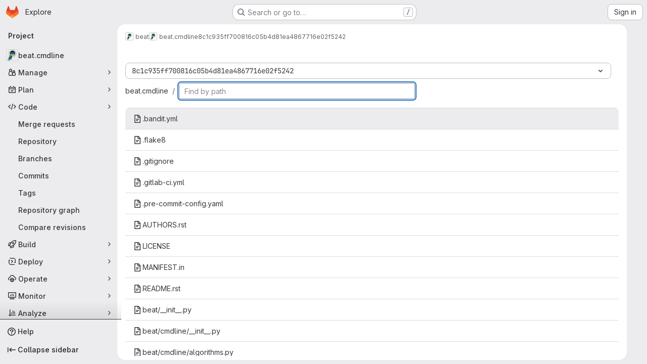

--- FILE ---
content_type: text/javascript; charset=utf-8
request_url: https://gitlab.idiap.ch/assets/webpack/pages.projects.find_file.show.e5ed5307.chunk.js
body_size: 10575
content:
(this.webpackJsonp=this.webpackJsonp||[]).push([["pages.projects.find_file.show","vendors-gfm_copy_extra-shortcutsBundle"],{225:function(e,t,r){r("HVBj"),r("gjpc"),e.exports=r("WT/3")},"78vh":function(e,t,r){"use strict";var n=r("Q0Js"),i=TypeError;e.exports=function(e,t){if(!delete e[t])throw new i("Cannot delete property "+n(t)+" of "+n(e))}},"86Lb":function(e,t,r){"use strict";var n=r("ZfjD"),i=r("/EoU"),o=r("ejl/"),s=r("sPwa"),a=r("78vh"),l=r("ocV/");n({target:"Array",proto:!0,arity:1,forced:1!==[].unshift(0)||!function(){try{Object.defineProperty([],"length",{writable:!1}).unshift()}catch(e){return e instanceof TypeError}}()},{unshift:function(e){var t=i(this),r=o(t),n=arguments.length;if(n){l(r+n);for(var u=r;u--;){var c=u+n;u in t?t[c]=t[u]:a(t,c)}for(var f=0;f<n;f++)t[f]=arguments[f]}return s(t,r+n)}})},AUvv:function(e,t){(function(){var e,r,n,i,o,s,a,l,u,c,f,h,d,p,m,g;t.score=function(e,t,n){var i,s,a;return i=n.preparedQuery,n.allowErrors||o(e,i.core_lw,i.core_up)?(a=e.toLowerCase(),s=r(e,a,i),Math.ceil(s)):0},t.isMatch=o=function(e,t,r){var n,i,o,s,a,l,u;if(o=e.length,s=t.length,!o||s>o)return!1;for(n=-1,i=-1;++i<s;){for(a=t.charCodeAt(i),l=r.charCodeAt(i);++n<o&&(u=e.charCodeAt(n))!==a&&u!==l;);if(n===o)return!1}return!0},t.computeScore=r=function(e,t,r){var n,i,o,s,a,p,m,v,y,b,w,k,j,x,S,C,T,q,E,O,_,V,P,B;if(S=r.query,C=r.query_lw,b=e.length,j=S.length,i=(n=u(e,t,S,C)).score,n.count===j)return h(j,b,i,n.pos);if((x=t.indexOf(C))>-1)return d(e,t,S,C,x,j,b);for(O=new Array(j),a=new Array(j),B=g(j,b),k=w=Math.ceil(.75*j)+5,m=!0,y=-1;++y<j;)O[y]=0,a[y]=0;for(v=-1;++v<b;)if(!(V=t[v]).charCodeAt(0)in r.charCodes){if(m){for(y=-1;++y<j;)a[y]=0;m=!1}}else for(q=0,E=0,s=0,T=!0,m=!0,y=-1;++y<j;){if((_=O[y])>q&&(q=_),p=0,C[y]===V)if(P=l(v,e,t),p=s>0?s:f(e,t,S,C,v,y,P),(o=E+c(v,y,P,i,p))>q)q=o,k=w;else{if(T&&--k<=0)return Math.max(q,O[j-1])*B;T=!1}E=_,s=a[y],a[y]=p,O[y]=q}return(q=O[j-1])*B},t.isWordStart=l=function(e,t,r){var n,i;return 0===e||(n=t[e],i=t[e-1],s(i)||n!==r[e]&&i===r[e-1])},t.isWordEnd=a=function(e,t,r,n){var i,o;return e===n-1||(i=t[e],o=t[e+1],s(o)||i===r[e]&&o!==r[e+1])},s=function(e){return" "===e||"."===e||"-"===e||"_"===e||"/"===e||"\\"===e},m=function(e){var t;return e<20?100+(t=20-e)*t:Math.max(120-e,0)},t.scoreSize=g=function(e,t){return 150/(150+Math.abs(t-e))},h=function(e,t,r,n){return 2*e*(150*r+m(n))*g(e,t)},t.scorePattern=p=function(e,t,r,n,i){var o,s;return s=e,o=6,r===e&&(o+=2),n&&(o+=3),i&&(o+=1),e===t&&(n&&(s+=r===t?2:1),i&&(o+=1)),r+s*(s+o)},t.scoreCharacter=c=function(e,t,r,n,i){var o;return o=m(e),r?o+150*((n>i?n:i)+10):o+150*i},t.scoreConsecutives=f=function(e,t,r,n,i,o,s){var l,u,c,f,h,d,m;for(l=(c=(u=e.length)-i)<(h=(f=r.length)-o)?c:h,d=0,m=0,r[o]===e[i]&&d++;++m<l&&n[++o]===t[++i];)r[o]===e[i]&&d++;return m<l&&i--,1===m?1+2*d:p(m,f,d,s,a(i,e,t,u))},t.scoreExactMatch=d=function(e,t,r,n,i,o,s){var u,c,f,d,m;for((m=l(i,e,t))||(f=t.indexOf(n,i+1))>-1&&(m=l(f,e,t))&&(i=f),c=-1,d=0;++c<o;)r[i+c]===e[c]&&d++;return u=a(i+o-1,e,t,s),h(o,s,p(o,o,d,m,u),i)},n=new(e=function(e,t,r){this.score=e,this.pos=t,this.count=r})(0,.1,0),t.scoreAcronyms=u=function(t,r,o,a){var u,c,f,h,d,m,g,v,y,b,w;if(d=t.length,m=o.length,!(d>1&&m>1))return n;for(u=0,b=0,w=0,v=0,f=-1,h=-1;++h<m;){if(g=a[h],s(g)){if((f=r.indexOf(g,f+1))>-1){b++;continue}break}for(;++f<d;)if(g===r[f]&&l(f,t,r)){o[h]===t[f]&&v++,w+=f,u++;break}if(f===d)break}return u<2?n:(c=u===m&&i(t,r,o,u),y=p(u,m,v,!0,c),new e(y,w/u,u+b))},i=function(e,t,r,n){var i,o,s;if(i=0,(s=e.length)>12*r.length)return!1;for(o=-1;++o<s;)if(l(o,e,t)&&++i>n)return!1;return!0}}).call(this)},O6Bj:function(e,t,r){"use strict";r.d(t,"c",(function(){return a})),r.d(t,"a",(function(){return l}));r("86Lb");var n=r("t6Yz"),i=r.n(n);r.d(t,"b",(function(){return i.a}));const o=[],s=i.a.prototype.stopCallback;i.a.prototype.stopCallback=function(e,t,r){for(const n of o){const i=n.call(this,e,t,r);if(void 0!==i)return i}return s.call(this,e,t,r)};const a=function(e){o.unshift(e)},l="mod+c"},PxiM:function(e,t,r){(function(t){(function(){var n,i,o,s,a,l,u,c;o=r("zgIB"),s=r("rxWs"),c=r("AUvv"),l=r("jP5H"),n=r("dsXv"),u=null,i="win32"===(null!=t?t.platform:void 0)?"\\":"/",e.exports={filter:function(e,t,r){return null==r&&(r={}),(null!=t?t.length:void 0)&&(null!=e?e.length:void 0)?(r=a(r,t),o(e,t,r)):[]},score:function(e,t,r){return null==r&&(r={}),(null!=e?e.length:void 0)&&(null!=t?t.length:void 0)?(r=a(r,t)).usePathScoring?l.score(e,t,r):c.score(e,t,r):0},match:function(e,t,r){var n;return null==r&&(r={}),e&&t?e===t?function(){n=[];for(var t=0,r=e.length;0<=r?t<r:t>r;0<=r?t++:t--)n.push(t);return n}.apply(this):(r=a(r,t),s.match(e,t,r)):[]},wrap:function(e,t,r){return null==r&&(r={}),e&&t?(r=a(r,t),s.wrap(e,t,r)):[]},prepareQuery:function(e,t){return null==t&&(t={}),(t=a(t,e)).preparedQuery}},a=function(e,t){return null==e.allowErrors&&(e.allowErrors=!1),null==e.usePathScoring&&(e.usePathScoring=!0),null==e.useExtensionBonus&&(e.useExtensionBonus=!1),null==e.pathSeparator&&(e.pathSeparator=i),null==e.optCharRegEx&&(e.optCharRegEx=null),null==e.wrap&&(e.wrap=null),null==e.preparedQuery&&(e.preparedQuery=u&&u.query===t?u:u=new n(t,e)),e}}).call(this)}).call(this,r("TzVV"))},QwBj:function(e,t,r){"use strict";r.d(t,"a",(function(){return n})),r.d(t,"f",(function(){return i})),r.d(t,"e",(function(){return o})),r.d(t,"j",(function(){return s})),r.d(t,"b",(function(){return a})),r.d(t,"d",(function(){return l})),r.d(t,"c",(function(){return u})),r.d(t,"g",(function(){return c})),r.d(t,"k",(function(){return f})),r.d(t,"i",(function(){return h})),r.d(t,"h",(function(){return d})),r.d(t,"l",(function(){return p}));const n=0,i=200,o=204,s=401,a=403,l=404,u=410,c=413,f=422,h=429,d=503,p=[i,201,202,203,o,205,206,207,208,226]},"WT/3":function(e,t,r){"use strict";r.r(t);var n,i,o,s=r("EmJ/"),a=r.n(s),l=r("Erny"),u=r("d08M"),c=r("O6Bj"),f=r("CX32");class h{constructor(e,t){Object(c.c)((function(e,r,n){if(r===t.inputElement[0]&&(Object(u.Hb)(u.nb).includes(n)||Object(u.Hb)(u.mb).includes(n)||Object(u.Hb)(u.kb).includes(n)||Object(u.Hb)(u.ob).includes(n)))return e.preventDefault(),!1})),e.addAll([[u.nb,t.selectRowUp],[u.mb,t.selectRowDown],[u.kb,t.goToTree],[u.ob,t.goToBlob]])}}n=h,i="dependencies",o=[f.a],(i=function(e){var t=function(e,t){if("object"!=typeof e||!e)return e;var r=e[Symbol.toPrimitive];if(void 0!==r){var n=r.call(e,t||"default");if("object"!=typeof n)return n;throw new TypeError("@@toPrimitive must return a primitive value.")}return("string"===t?String:Number)(e)}(e,"string");return"symbol"==typeof t?t:t+""}(i))in n?Object.defineProperty(n,i,{value:o,enumerable:!0,configurable:!0,writable:!0}):n[i]=o;r("v2fZ"),r("B++/"),r("z6RN"),r("47t/"),r("UezY"),r("hG7+"),r("lFMf"),r("gOHk"),r("c9hT");var d=r("PxiM"),p=r.n(d),m=r("jlnU"),g=r("D+x4"),v=r("2ibD"),y=r("NmEs"),b=r("3twG"),w=r("/lV4");class k{constructor(e,t){this.element=e,this.options=t,this.goToBlob=this.goToBlob.bind(this),this.goToTree=this.goToTree.bind(this),this.selectRowDown=this.selectRowDown.bind(this),this.selectRowUp=this.selectRowUp.bind(this),this.filePaths={},this.inputElement=this.element.find(".file-finder-input"),this.initEvent(),this.inputElement.focus()}initEvent(){var e=this;this.inputElement.off("keyup"),this.inputElement.on("keyup",(function(t){const r=a()(t.target),n=r.val(),i=r.data("oldValue");if(n!==(null!=i?i:""))return r.data("oldValue",n),e.findFile(),e.element.find("tr.tree-item").eq(0).addClass("selected").focus()}))}findFile(){const e=Object(g.b)(this.inputElement.val()),t=e.length>0?p.a.filter(this.filePaths,e):this.filePaths;return this.renderList(t,e)}load(e){var t=this;v.a.get(e).then((function({data:e}){t.element.find(".loading").hide(),t.filePaths=e,t.findFile(),t.element.find(".files-slider tr.tree-item").eq(0).addClass("selected").focus()})).catch((function(){return Object(m.createAlert)({message:Object(w.a)("An error occurred while loading filenames")})}))}renderList(e,t){let r=0,n=0,i=[];const o=[];for(this.element.find(".tree-table > tbody").empty(),r=0,n=e.length;r<n;r+=1){const n=e[r];if(20===r)break;t&&(i=p.a.match(n,t));let s=Object(b.B)(this.options.blobUrlTemplate,Object(b.m)(n));if(this.options.refType){const e=new URL(s,window.location.origin);e.searchParams.append("ref_type",this.options.refType),s=e.toString()}const a=k.makeHtml(n,i,s);o.push(this.element.find(".tree-table > tbody").append(a))}return this.element.find(".empty-state").toggleClass("hidden",Boolean(o.length)),o}static makeHtml(e,t,r){const n=a()(`<tr class='tree-item'><td class='tree-item-file-name link-container'><a>${Object(y.N)("doc-text","s16 vertical-align-middle gl-mr-1")}<span class='str-truncated'></span></a></td></tr>`);return t?n.find("a").replaceWith(function(e,t,r){let n=0,i=0,o=0,s=[],a=r[n],l=t.substring(o,a);for(n=0,i=r.length;n<i;n+=1)a=r[n],l=t.substring(o,a),l&&(s.length&&e.append(s.join("").bold()),s=[],e.append(document.createTextNode(l))),s.push(t[a]),o=a+1;return s.length&&e.append(s.join("").bold()),e.append(document.createTextNode(t.substring(o)))}(n.find("a"),e,t).attr("href",r)):(n.find("a").attr("href",r),n.find(".str-truncated").text(e)),n}selectRow(e){const t=this.element.find(".files-slider tr.tree-item");let r=this.element.find(".files-slider tr.tree-item.selected"),n=r.prev();if(t&&t.length>0)return r&&r.length>0?("UP"===e?n=r.prev():"DOWN"===e&&(n=r.next()),n.length>0&&(r.removeClass("selected"),r=n)):r=t.eq(0),r.addClass("selected").focus()}selectRowUp(){return this.selectRow("UP")}selectRowDown(){return this.selectRow("DOWN")}goToTree(){return window.location.href=this.options.treeUrl}goToBlob(){const e=this.element.find(".tree-item.selected .tree-item-file-name a");e.length&&e.get(0).click()}}var j=r("vhTF");Object(j.default)();const x=document.querySelector(".js-file-finder"),S=new k(a()(".file-finder-holder"),{treeUrl:x.dataset.findTreeUrl,blobUrlTemplate:x.dataset.blobUrlTemplate,refType:x.dataset.refType});S.load(x.dataset.fileFindUrl),Object(l.a)(h,S)},dsXv:function(e,t,r){(function(){var t,n,i,o,s,a,l;l=r("jP5H"),n=l.countDir,o=l.getExtension,e.exports=function(e,r){var s,l,u;if(s=(u=null!=r?r:{}).optCharRegEx,l=u.pathSeparator,!e||!e.length)return null;this.query=e,this.query_lw=e.toLowerCase(),this.core=t(e,s),this.core_lw=this.core.toLowerCase(),this.core_up=a(this.core),this.depth=n(e,e.length,l),this.ext=o(this.query_lw),this.charCodes=i(this.query_lw)},s=/[ _\-:\/\\]/g,t=function(e,t){return null==t&&(t=s),e.replace(t,"")},a=function(e){var t,r,n;for(t="",r=0,n=e.length;r<n;r++)t+=e[r].toUpperCase()[0];return t},i=function(e){var t,r,n;for(n=e.length,r=-1,t=[];++r<n;)t[e.charCodeAt(r)]=!0;return t}}).call(this)},hvGG:function(e,t,r){"use strict";r("LdIe"),r("z6RN"),r("PTOk"),r("3UXl"),r("iyoE");var n=r("XCkn"),i=r.n(n),o=r("o4PY"),s=r.n(o),a=r("6hmS"),l=r.n(a),u=r("NDsS"),c=r.n(u),f=r("rhmX"),h=r.n(f),d=r("oIb9"),p=r("mpVB"),m=r("MGi3"),g=r("q3oM");const v=["text","password","email","number","url","tel","search","range","color","date","time","datetime","datetime-local","month","week"];var y={name:"GlFormInput",model:{prop:"value",event:"input"},props:{value:{type:[Number,String],required:!1,default:""},type:{type:String,required:!1,default:"text",validator:function(e){return v.includes(e)}},width:{type:[String,Object],required:!1,default:null,validator:function(e){return(i()(e)?Object.values(e):[e]).every((function(e){return Object.values(g.B).includes(e)}))}},id:{type:String,required:!1,default:void 0},autofocus:{type:Boolean,required:!1,default:!1},disabled:{type:Boolean,required:!1,default:!1},form:{type:String,required:!1,default:void 0},name:{type:String,required:!1,default:void 0},required:{type:Boolean,required:!1,default:!1},state:{type:Boolean,required:!1,default:null},placeholder:{type:String,required:!1,default:void 0},ariaInvalid:{type:[Boolean,String],required:!1,default:!1},autocomplete:{type:String,required:!1,default:void 0},debounce:{type:[Number,String],required:!1,default:void 0},formatter:{type:Function,required:!1,default:void 0},lazy:{type:Boolean,required:!1,default:!1},lazyFormatter:{type:Boolean,required:!1,default:!1},number:{type:Boolean,required:!1,default:!1},plaintext:{type:Boolean,required:!1,default:!1},readonly:{type:Boolean,required:!1,default:!1},trim:{type:Boolean,required:!1,default:!1},list:{type:String,required:!1,default:void 0},max:{type:[Number,String],required:!1,default:void 0},min:{type:[Number,String],required:!1,default:void 0},step:{type:[Number,String],required:!1,default:void 0}},data(){return{localValue:h()(this.value),vModelValue:this.modifyValue(this.value),localId:null}},computed:{computedId(){return this.id||this.localId},localType(){const{type:e}=this;return v.includes(e)?e:"text"},computedAriaInvalid(){const{ariaInvalid:e}=this;return!0===e||"true"===e||""===e||!1===this.computedState?"true":e},computedAttrs(){const{localType:e,name:t,form:r,disabled:n,placeholder:i,required:o,min:s,max:a,step:l}=this;return{id:this.computedId,name:t,form:r,type:e,disabled:n,placeholder:i,required:o,autocomplete:this.autocomplete||null,readonly:this.readonly||this.plaintext,min:s,max:a,step:l,list:"password"!==e?this.list:null,"aria-required":o?"true":null,"aria-invalid":this.computedAriaInvalid}},computedState(){return l()(this.state)?this.state:null},stateClass(){return!0===this.computedState?"is-valid":!1===this.computedState?"is-invalid":null},widthClasses(){if(null===this.width)return[];if(i()(this.width)){const{default:e,...t}=this.width;return[...e?["gl-form-input-"+e]:[],...Object.entries(t).map((function([e,t]){return`gl-${e}-form-input-${t}`}))]}return["gl-form-input-"+this.width]},computedClass(){const{plaintext:e,type:t}=this,r="range"===t,n="color"===t;return[...this.widthClasses,{"custom-range":r,"form-control-plaintext":e&&!r&&!n,"form-control":n||!e&&!r},this.stateClass]},computedListeners(){return{...this.$listeners,input:this.onInput,change:this.onChange,blur:this.onBlur}},computedDebounce(){return Math.max(c()(this.debounce),0)},hasFormatter(){return"function"==typeof this.formatter},noWheel(){return"number"===this.type},selectionStart:{cache:!1,get(){return this.$refs.input.selectionStart},set(e){this.$refs.input.selectionStart=e}},selectionEnd:{cache:!1,get(){return this.$refs.input.selectionEnd},set(e){this.$refs.input.selectionEnd=e}},selectionDirection:{cache:!1,get(){return this.$refs.input.selectionDirection},set(e){this.$refs.input.selectionDirection=e}},validity:{cache:!1,get(){return this.$refs.input.validity}},validationMessage:{cache:!1,get(){return this.$refs.input.validationMessage}},willValidate:{cache:!1,get(){return this.$refs.input.willValidate}}},watch:{value(e){const t=h()(e),r=this.modifyValue(e);t===this.localValue&&r===this.vModelValue||(this.clearDebounce(),this.localValue=t,this.vModelValue=r)},noWheel(e){this.setWheelStopper(e)}},created(){this.$_inputDebounceTimer=null},mounted(){var e=this;this.setWheelStopper(this.noWheel),this.handleAutofocus(),this.$nextTick((function(){e.localId=s()("gl-form-input-")}))},deactivated(){this.setWheelStopper(!1)},activated(){this.setWheelStopper(this.noWheel),this.handleAutofocus()},beforeDestroy(){this.setWheelStopper(!1),this.clearDebounce()},methods:{focus(){var e;this.disabled||(null===(e=this.$refs.input)||void 0===e||e.focus())},blur(){var e;this.disabled||(null===(e=this.$refs.input)||void 0===e||e.blur())},clearDebounce(){clearTimeout(this.$_inputDebounceTimer),this.$_inputDebounceTimer=null},formatValue(e,t,r=!1){let n=h()(e);return!this.hasFormatter||this.lazyFormatter&&!r||(n=this.formatter(e,t)),n},modifyValue(e){let t=h()(e);return this.trim&&(t=t.trim()),this.number&&(t=Object(d.e)(t,t)),t},updateValue(e,t=!1){var r=this;const{lazy:n}=this;if(n&&!t)return;this.clearDebounce();const i=function(){const t=r.modifyValue(e);if(t!==r.vModelValue)r.vModelValue=t,r.$emit("input",t);else if(r.hasFormatter){const e=r.$refs.input;e&&t!==e.value&&(e.value=t)}},o=this.computedDebounce;o>0&&!n&&!t?this.$_inputDebounceTimer=setTimeout(i,o):i()},onInput(e){if(e.target.composing)return;const{value:t}=e.target,r=this.formatValue(t,e);!1===r||e.defaultPrevented?Object(p.k)(e,{propagation:!1}):(this.localValue=r,this.updateValue(r),this.$emit("update",r))},onChange(e){const{value:t}=e.target,r=this.formatValue(t,e);!1===r||e.defaultPrevented?Object(p.k)(e,{propagation:!1}):(this.localValue=r,this.updateValue(r,!0),this.$emit("change",r))},onBlur(e){const{value:t}=e.target,r=this.formatValue(t,e,!0);!1!==r&&(this.localValue=h()(this.modifyValue(r)),this.updateValue(r,!0)),this.$emit("blur",e)},setWheelStopper(e){const{input:t}=this.$refs;e?(t.addEventListener("focus",this.onWheelFocus),t.addEventListener("blur",this.onWheelBlur)):(t.removeEventListener("focus",this.onWheelFocus),t.removeEventListener("blur",this.onWheelBlur),document.removeEventListener("wheel",this.stopWheel))},onWheelFocus(){document.addEventListener("wheel",this.stopWheel)},onWheelBlur(){document.removeEventListener("wheel",this.stopWheel)},stopWheel(e){Object(p.k)(e,{propagation:!1}),this.blur()},handleAutofocus(){var e=this;this.$nextTick((function(){window.requestAnimationFrame((function(){e.autofocus&&Object(m.u)(e.$refs.input)&&e.focus()}))}))},select(...e){this.$refs.input.select(e)},setSelectionRange(...e){this.$refs.input.setSelectionRange(e)},setRangeText(...e){this.$refs.input.setRangeText(e)},setCustomValidity(...e){return this.$refs.input.setCustomValidity(e)},checkValidity(...e){return this.$refs.input.checkValidity(e)},reportValidity(...e){return this.$refs.input.reportValidity(e)}}},b=r("tBpV"),w=Object(b.a)(y,(function(){return(0,this._self._c)("input",this._g(this._b({ref:"input",staticClass:"gl-form-input",class:this.computedClass,domProps:{value:this.localValue}},"input",this.computedAttrs,!1),this.computedListeners))}),[],!1,null,null,null);t.a=w.exports},jP5H:function(e,t,r){(function(){var e,n,i,o,s,a,l;l=r("AUvv"),o=l.isMatch,e=l.computeScore,a=l.scoreSize,t.score=function(t,r,n){var i,a,l;return i=n.preparedQuery,n.allowErrors||o(t,i.core_lw,i.core_up)?(l=t.toLowerCase(),a=e(t,l,i),a=s(t,l,a,n),Math.ceil(a)):0},s=function(t,r,o,s){var l,u,c,f,h,d,p,m,g,v;if(0===o)return 0;for(g=s.preparedQuery,v=s.useExtensionBonus,m=s.pathSeparator,h=t.length-1;t[h]===m;)h--;if(p=h-(c=t.lastIndexOf(m,h)),d=1,v&&(o*=d+=i(r,g.ext,c,h,2)),-1===c)return o;for(f=g.depth;c>-1&&f-- >0;)c=t.lastIndexOf(m,c-1);return u=-1===c?o:d*e(t.slice(c+1,h+1),r.slice(c+1,h+1),g),(l=10/(20+n(t,h+1,m)))*u+(1-l)*o*a(0,2.5*p)},t.countDir=n=function(e,t,r){var n,i;if(t<1)return 0;for(n=0,i=-1;++i<t&&e[i]===r;);for(;++i<t;)if(e[i]===r)for(n++;++i<t&&e[i]===r;);return n},t.getExtension=function(e){var t;return(t=e.lastIndexOf("."))<0?"":e.substr(t+1)},i=function(e,t,r,n,o){var s,a,l,u;if(!t.length)return 0;if(!((u=e.lastIndexOf(".",n))>r))return 0;for((s=n-u)<(l=t.length)&&(l=s,s=t.length),u++,a=-1;++a<l&&e[u+a]===t[a];);return 0===a&&o>0?.9*i(e,t,r,u-2,o-1):a/s}}).call(this)},rxWs:function(e,t,r){(function(){var e,n,i,o,s,a,l,u,c,f;f=r("AUvv"),i=f.isMatch,o=f.isWordStart,c=f.scoreConsecutives,u=f.scoreCharacter,l=f.scoreAcronyms,t.match=s=function(t,r,o){var s,l,u,c,f,h;return s=o.allowErrors,f=o.preparedQuery,c=o.pathSeparator,s||i(t,f.core_lw,f.core_up)?(h=t.toLowerCase(),0===(u=n(t,h,f)).length||t.indexOf(c)>-1&&(l=e(t,h,f,c),u=a(u,l)),u):[]},t.wrap=function(e,t,r){var n,i,o,a,l,u,c,f,h;if(null!=r.wrap&&(u=(h=r.wrap).tagClass,f=h.tagOpen,c=h.tagClose),null==u&&(u="highlight"),null==f&&(f='<strong class="'+u+'">'),null==c&&(c="</strong>"),e===t)return f+e+c;if(0===(o=s(e,0,r)).length)return e;for(a="",n=-1,l=0;++n<o.length;){for((i=o[n])>l&&(a+=e.substring(l,i),l=i);++n<o.length;){if(o[n]!==i+1){n--;break}i++}++i>l&&(a+=f,a+=e.substring(l,i),a+=c,l=i)}return l<=e.length-1&&(a+=e.substring(l)),a},e=function(e,t,r,i){var o,s,a;for(a=e.length-1;e[a]===i;)a--;if(-1===(o=e.lastIndexOf(i,a)))return[];for(s=r.depth;s-- >0;)if(-1===(o=e.lastIndexOf(i,o-1)))return[];return o++,a++,n(e.slice(o,a),t.slice(o,a),r,o)},a=function(e,t){var r,n,i,o,s,a,l;if(s=e.length,0===(a=t.length))return e.slice();if(0===s)return t.slice();for(i=-1,n=t[o=0],l=[];++i<s;){for(r=e[i];n<=r&&++o<a;)n<r&&l.push(n),n=t[o];l.push(r)}for(;o<a;)l.push(t[o++]);return l},n=function(e,t,r,n){var i,s,a,f,h,d,p,m,g,v,y,b,w,k,j,x,S,C,T,q,E,O;for(null==n&&(n=0),k=r.query,j=r.query_lw,g=e.length,b=k.length,i=l(e,t,k,j).score,C=new Array(b),h=new Array(b),0,1,2,3,O=new Array(g*b),w=-1,m=-1;++m<b;)C[m]=0,h[m]=0;for(p=-1;++p<g;)for(x=0,T=0,f=0,q=t[p],m=-1;++m<b;)d=0,s=0,S=T,j[m]===q&&(E=o(p,e,t),d=f>0?f:c(e,t,k,j,p,m,E),s=S+u(p,m,E,i,d)),T=C[m],f=h[m],x>T?y=2:(x=T,y=1),s>x?(x=s,y=3):d=0,C[m]=x,h[m]=d,O[++w]=x>0?y:0;for(w=(p=g-1)*b+(m=b-1),a=!0,v=[];a&&p>=0&&m>=0;)switch(O[w]){case 1:p--,w-=b;break;case 2:m--,w--;break;case 3:v.push(p+n),m--,p--,w-=b+1;break;default:a=!1}return v.reverse(),v}}).call(this)},t6Yz:function(e,t,r){var n;!function(i,o,s){if(i){for(var a,l={8:"backspace",9:"tab",13:"enter",16:"shift",17:"ctrl",18:"alt",20:"capslock",27:"esc",32:"space",33:"pageup",34:"pagedown",35:"end",36:"home",37:"left",38:"up",39:"right",40:"down",45:"ins",46:"del",91:"meta",93:"meta",224:"meta"},u={106:"*",107:"+",109:"-",110:".",111:"/",186:";",187:"=",188:",",189:"-",190:".",191:"/",192:"`",219:"[",220:"\\",221:"]",222:"'"},c={"~":"`","!":"1","@":"2","#":"3",$:"4","%":"5","^":"6","&":"7","*":"8","(":"9",")":"0",_:"-","+":"=",":":";",'"':"'","<":",",">":".","?":"/","|":"\\"},f={option:"alt",command:"meta",return:"enter",escape:"esc",plus:"+",mod:/Mac|iPod|iPhone|iPad/.test(navigator.platform)?"meta":"ctrl"},h=1;h<20;++h)l[111+h]="f"+h;for(h=0;h<=9;++h)l[h+96]=h.toString();y.prototype.bind=function(e,t,r){return e=e instanceof Array?e:[e],this._bindMultiple.call(this,e,t,r),this},y.prototype.unbind=function(e,t){return this.bind.call(this,e,(function(){}),t)},y.prototype.trigger=function(e,t){return this._directMap[e+":"+t]&&this._directMap[e+":"+t]({},e),this},y.prototype.reset=function(){return this._callbacks={},this._directMap={},this},y.prototype.stopCallback=function(e,t){if((" "+t.className+" ").indexOf(" mousetrap ")>-1)return!1;if(function e(t,r){return null!==t&&t!==o&&(t===r||e(t.parentNode,r))}(t,this.target))return!1;if("composedPath"in e&&"function"==typeof e.composedPath){var r=e.composedPath()[0];r!==e.target&&(t=r)}return"INPUT"==t.tagName||"SELECT"==t.tagName||"TEXTAREA"==t.tagName||t.isContentEditable},y.prototype.handleKey=function(){var e=this;return e._handleKey.apply(e,arguments)},y.addKeycodes=function(e){for(var t in e)e.hasOwnProperty(t)&&(l[t]=e[t]);a=null},y.init=function(){var e=y(o);for(var t in e)"_"!==t.charAt(0)&&(y[t]=function(t){return function(){return e[t].apply(e,arguments)}}(t))},y.init(),i.Mousetrap=y,e.exports&&(e.exports=y),void 0===(n=function(){return y}.call(t,r,t,e))||(e.exports=n)}function d(e,t,r){e.addEventListener?e.addEventListener(t,r,!1):e.attachEvent("on"+t,r)}function p(e){if("keypress"==e.type){var t=String.fromCharCode(e.which);return e.shiftKey||(t=t.toLowerCase()),t}return l[e.which]?l[e.which]:u[e.which]?u[e.which]:String.fromCharCode(e.which).toLowerCase()}function m(e){return"shift"==e||"ctrl"==e||"alt"==e||"meta"==e}function g(e,t,r){return r||(r=function(){if(!a)for(var e in a={},l)e>95&&e<112||l.hasOwnProperty(e)&&(a[l[e]]=e);return a}()[e]?"keydown":"keypress"),"keypress"==r&&t.length&&(r="keydown"),r}function v(e,t){var r,n,i,o=[];for(r=function(e){return"+"===e?["+"]:(e=e.replace(/\+{2}/g,"+plus")).split("+")}(e),i=0;i<r.length;++i)n=r[i],f[n]&&(n=f[n]),t&&"keypress"!=t&&c[n]&&(n=c[n],o.push("shift")),m(n)&&o.push(n);return{key:n,modifiers:o,action:t=g(n,o,t)}}function y(e){var t=this;if(e=e||o,!(t instanceof y))return new y(e);t.target=e,t._callbacks={},t._directMap={};var r,n={},i=!1,s=!1,a=!1;function l(e){e=e||{};var t,r=!1;for(t in n)e[t]?r=!0:n[t]=0;r||(a=!1)}function u(e,r,i,o,s,a){var l,u,c,f,h=[],d=i.type;if(!t._callbacks[e])return[];for("keyup"==d&&m(e)&&(r=[e]),l=0;l<t._callbacks[e].length;++l)if(u=t._callbacks[e][l],(o||!u.seq||n[u.seq]==u.level)&&d==u.action&&("keypress"==d&&!i.metaKey&&!i.ctrlKey||(c=r,f=u.modifiers,c.sort().join(",")===f.sort().join(",")))){var p=!o&&u.combo==s,g=o&&u.seq==o&&u.level==a;(p||g)&&t._callbacks[e].splice(l,1),h.push(u)}return h}function c(e,r,n,i){t.stopCallback(r,r.target||r.srcElement,n,i)||!1===e(r,n)&&(function(e){e.preventDefault?e.preventDefault():e.returnValue=!1}(r),function(e){e.stopPropagation?e.stopPropagation():e.cancelBubble=!0}(r))}function f(e){"number"!=typeof e.which&&(e.which=e.keyCode);var r=p(e);r&&("keyup"!=e.type||i!==r?t.handleKey(r,function(e){var t=[];return e.shiftKey&&t.push("shift"),e.altKey&&t.push("alt"),e.ctrlKey&&t.push("ctrl"),e.metaKey&&t.push("meta"),t}(e),e):i=!1)}function h(e,t,o,s){function u(t){return function(){a=t,++n[e],clearTimeout(r),r=setTimeout(l,1e3)}}function f(t){c(o,t,e),"keyup"!==s&&(i=p(t)),setTimeout(l,10)}n[e]=0;for(var h=0;h<t.length;++h){var d=h+1===t.length?f:u(s||v(t[h+1]).action);g(t[h],d,s,e,h)}}function g(e,r,n,i,o){t._directMap[e+":"+n]=r;var s,a=(e=e.replace(/\s+/g," ")).split(" ");a.length>1?h(e,a,r,n):(s=v(e,n),t._callbacks[s.key]=t._callbacks[s.key]||[],u(s.key,s.modifiers,{type:s.action},i,e,o),t._callbacks[s.key][i?"unshift":"push"]({callback:r,modifiers:s.modifiers,action:s.action,seq:i,level:o,combo:e}))}t._handleKey=function(e,t,r){var n,i=u(e,t,r),o={},f=0,h=!1;for(n=0;n<i.length;++n)i[n].seq&&(f=Math.max(f,i[n].level));for(n=0;n<i.length;++n)if(i[n].seq){if(i[n].level!=f)continue;h=!0,o[i[n].seq]=1,c(i[n].callback,r,i[n].combo,i[n].seq)}else h||c(i[n].callback,r,i[n].combo);var d="keypress"==r.type&&s;r.type!=a||m(e)||d||l(o),s=h&&"keydown"==r.type},t._bindMultiple=function(e,t,r){for(var n=0;n<e.length;++n)g(e[n],t,r)},d(e,"keypress",f),d(e,"keydown",f),d(e,"keyup",f)}}("undefined"!=typeof window?window:null,"undefined"!=typeof window?document:null)},vhTF:function(e,t,r){"use strict";r.r(t);var n=r("ewH8"),i=r("/lV4"),o=r("0KyK"),s=r("lOtA"),a=r("3twG");r("lFMf"),r("gOHk"),r("c9hT");n.default.use(o.a);const l=Object(i.i)("FindFile|Switch branch/tag");t.default=function(){const e=document.getElementById("js-blob-ref-switcher");if(!e)return!1;const{projectId:t,ref:r,refType:i,namespace:o}=e.dataset;return new n.default({el:e,render:e=>e(s.a,{props:{projectId:t,value:i?Object(a.B)("refs",i,r):r,useSymbolicRefNames:Boolean(i),translations:{dropdownHeader:l,searchPlaceholder:l}},on:{input(e){Object(a.T)(function(e,t){if(!e||!t)return window.location.href;let r=null;const{pathname:n}=window.location,[i]=n.split(t);let o=e;const s=e.match(/^refs\/(heads|tags)\/(.+)/);s&&([,r,o]=s);const l=Object(a.B)(i,t,encodeURI(o).replace(/#/g,"%23")),u=new URL(window.location);return u.pathname=l,r?u.searchParams.set("ref_type",r.toLowerCase()):u.searchParams.delete("ref_type"),u.href}(e,o))}}})})}},zgIB:function(e,t,r){(function(){var t,n,i,o;i=r("AUvv"),t=r("jP5H"),r("dsXv"),n=function(e){return e.candidate},o=function(e,t){return t.score-e.score},e.exports=function(e,r,s){var a,l,u,c,f,h,d,p,m,g,v,y,b;for(p=[],u=s.key,f=s.maxResults,c=s.maxInners,v=s.usePathScoring,m=null!=c&&c>0?c:e.length+1,a=null!=u,d=v?t:i,y=0,b=e.length;y<b&&(l=e[y],!((g=a?l[u]:l)&&(h=d.score(g,r,s))>0)||(p.push({candidate:l,score:h}),--m));y++);return p.sort(o),e=p.map(n),null!=f&&(e=e.slice(0,f)),e}}).call(this)}},[[225,"runtime","main","commons-pages.projects-pages.projects.activity-pages.projects.alert_management.details-pages.project-1bcd7ed0","commons-pages.groups.packages-pages.groups.registry.repositories-pages.projects.blob.show-pages.proj-5c8a36cb","commons-pages.projects.blob.show-pages.projects.branches.new-pages.projects.commits.show-pages.proje-81161c0b"]]]);
//# sourceMappingURL=pages.projects.find_file.show.e5ed5307.chunk.js.map